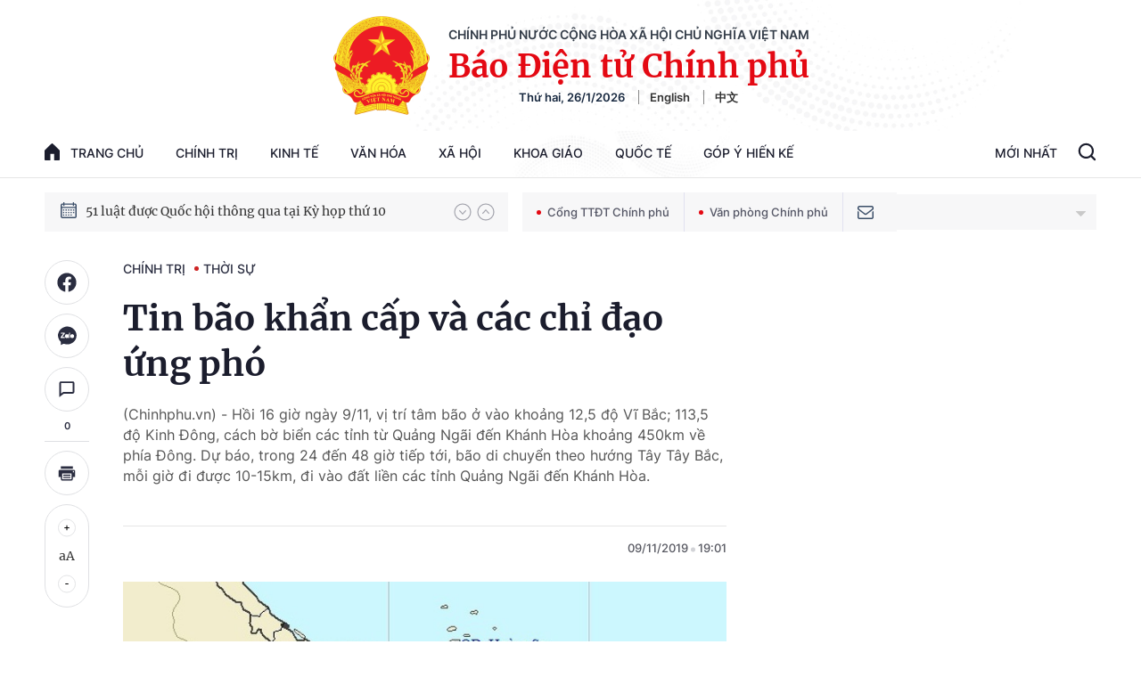

--- FILE ---
content_type: text/html; charset=utf-8
request_url: https://baochinhphu.vn/ajax/detail-bottom-box-102443.htm
body_size: 2224
content:

<div class="boxsamecate">
    
    <div class="detail__category">
        <div class="layout__title-page-bor">
            <span class="title-link">Bài viết cùng chuyên mục</span>
        </div>
        <div class="detail__category-content">
            <div class="box-stream" data-layout="1" data-key="keycd">
                    <div class="box-stream-item" data-id="102260125133915434">
                        <a class="box-stream-link-with-avatar" href="/bai-viet-cua-tong-bi-thu-to-lam-tien-len-toan-thang-at-ve-ta-102260125133915434.htm" title="B&#xE0;i vi&#x1EBF;t c&#x1EE7;a T&#x1ED5;ng B&#xED; th&#x1B0; T&#xF4; L&#xE2;m: TI&#x1EBE;N L&#xCA;N! TO&#xC0;N TH&#x1EAE;NG &#x1EAE;T V&#x1EC0; TA!" data-id="102260125133915434">
                            <img data-type="avatar" src="https://bcp.cdnchinhphu.vn/zoom/299_156/334894974524682240/2026/1/25/dsc-3078-176932420378713189423-80-0-1280-1920-crop-17693242359241405172937.jpg" alt="B&#xE0;i vi&#x1EBF;t c&#x1EE7;a T&#x1ED5;ng B&#xED; th&#x1B0; T&#xF4; L&#xE2;m: TI&#x1EBE;N L&#xCA;N! TO&#xC0;N TH&#x1EAE;NG &#x1EAE;T V&#x1EC0; TA!" width="260" height="156" data-width="260" data-height="156" class="box-stream-avatar">
                        </a>
                        <div class="box-stream-content">
                            <div>
                                <a data-type="title" data-linktype="newsdetail" data-id="102260125133915434" class="box-stream-link-title" data-newstype="0" href="/bai-viet-cua-tong-bi-thu-to-lam-tien-len-toan-thang-at-ve-ta-102260125133915434.htm" title="B&#xE0;i vi&#x1EBF;t c&#x1EE7;a T&#x1ED5;ng B&#xED; th&#x1B0; T&#xF4; L&#xE2;m: TI&#x1EBE;N L&#xCA;N! TO&#xC0;N TH&#x1EAE;NG &#x1EAE;T V&#x1EC0; TA!">B&#xE0;i vi&#x1EBF;t c&#x1EE7;a T&#x1ED5;ng B&#xED; th&#x1B0; T&#xF4; L&#xE2;m: TI&#x1EBE;N L&#xCA;N! TO&#xC0;N TH&#x1EAE;NG &#x1EAE;T V&#x1EC0; TA!</a>
                            </div>
                        </div>
                    </div>
                    <div class="box-stream-item" data-id="102260125165337987">
                        <a class="box-stream-link-with-avatar" href="/chu-tich-quoc-hoi-tham-tri-an-cac-dong-chi-nguyen-lanh-dao-dang-nha-nuoc-102260125165337987.htm" title="Ch&#x1EE7; t&#x1ECB;ch Qu&#x1ED1;c h&#x1ED9;i th&#x103;m, tri &#xE2;n c&#xE1;c &#x111;&#x1ED3;ng ch&#xED; nguy&#xEA;n l&#xE3;nh &#x111;&#x1EA1;o &#x110;&#x1EA3;ng, Nh&#xE0; n&#x1B0;&#x1EDB;c" data-id="102260125165337987">
                            <img data-type="avatar" src="https://bcp.cdnchinhphu.vn/zoom/299_156/334894974524682240/2026/1/25/avatar1769334511460-1769334512350793958176.jpg" alt="Ch&#x1EE7; t&#x1ECB;ch Qu&#x1ED1;c h&#x1ED9;i th&#x103;m, tri &#xE2;n c&#xE1;c &#x111;&#x1ED3;ng ch&#xED; nguy&#xEA;n l&#xE3;nh &#x111;&#x1EA1;o &#x110;&#x1EA3;ng, Nh&#xE0; n&#x1B0;&#x1EDB;c" width="260" height="156" data-width="260" data-height="156" class="box-stream-avatar">
                        </a>
                        <div class="box-stream-content">
                            <div>
                                <a data-type="title" data-linktype="newsdetail" data-id="102260125165337987" class="box-stream-link-title" data-newstype="0" href="/chu-tich-quoc-hoi-tham-tri-an-cac-dong-chi-nguyen-lanh-dao-dang-nha-nuoc-102260125165337987.htm" title="Ch&#x1EE7; t&#x1ECB;ch Qu&#x1ED1;c h&#x1ED9;i th&#x103;m, tri &#xE2;n c&#xE1;c &#x111;&#x1ED3;ng ch&#xED; nguy&#xEA;n l&#xE3;nh &#x111;&#x1EA1;o &#x110;&#x1EA3;ng, Nh&#xE0; n&#x1B0;&#x1EDB;c">Ch&#x1EE7; t&#x1ECB;ch Qu&#x1ED1;c h&#x1ED9;i th&#x103;m, tri &#xE2;n c&#xE1;c &#x111;&#x1ED3;ng ch&#xED; nguy&#xEA;n l&#xE3;nh &#x111;&#x1EA1;o &#x110;&#x1EA3;ng, Nh&#xE0; n&#x1B0;&#x1EDB;c</a>
                            </div>
                        </div>
                    </div>
                    <div class="box-stream-item" data-id="102260125142543418">
                        <a class="box-stream-link-with-avatar" href="/uu-tien-cao-do-cho-ngoai-giao-kinh-te-ngoai-giao-khoa-hoc-cong-nghe-102260125142543418.htm" title="&#x1AF;u ti&#xEA;n cao &#x111;&#x1ED9; cho ngo&#x1EA1;i giao kinh t&#x1EBF;, ngo&#x1EA1;i giao khoa h&#x1ECD;c &#x2013; c&#xF4;ng ngh&#x1EC7;" data-id="102260125142543418">
                            <img data-type="avatar" src="https://bcp.cdnchinhphu.vn/zoom/299_156/334894974524682240/2026/1/25/tong-bi-thu-lam-viec-voi-cac-dai-su-truong-co-quan-dai-dien-viet-nam-o-nuoc-ngoai-8550595-2-1769325607494284320245-34-0-634-960-crop-17693259101652095747852.jpg" alt="&#x1AF;u ti&#xEA;n cao &#x111;&#x1ED9; cho ngo&#x1EA1;i giao kinh t&#x1EBF;, ngo&#x1EA1;i giao khoa h&#x1ECD;c &#x2013; c&#xF4;ng ngh&#x1EC7;" width="260" height="156" data-width="260" data-height="156" class="box-stream-avatar">
                        </a>
                        <div class="box-stream-content">
                            <div>
                                <a data-type="title" data-linktype="newsdetail" data-id="102260125142543418" class="box-stream-link-title" data-newstype="0" href="/uu-tien-cao-do-cho-ngoai-giao-kinh-te-ngoai-giao-khoa-hoc-cong-nghe-102260125142543418.htm" title="&#x1AF;u ti&#xEA;n cao &#x111;&#x1ED9; cho ngo&#x1EA1;i giao kinh t&#x1EBF;, ngo&#x1EA1;i giao khoa h&#x1ECD;c &#x2013; c&#xF4;ng ngh&#x1EC7;">&#x1AF;u ti&#xEA;n cao &#x111;&#x1ED9; cho ngo&#x1EA1;i giao kinh t&#x1EBF;, ngo&#x1EA1;i giao khoa h&#x1ECD;c &#x2013; c&#xF4;ng ngh&#x1EC7;</a>
                            </div>
                        </div>
                    </div>
                    <div class="box-stream-item" data-id="102260125141219476">
                        <a class="box-stream-link-with-avatar" href="/chi-thi-cua-bo-chinh-tri-ve-nghien-cuu-hoc-tap-quan-triet-tuyen-truyen-va-trien-khai-thuc-hien-nghi-quyet-dai-hoi-xiv-cua-dang-102260125141219476.htm" title="Ch&#x1EC9; th&#x1ECB; c&#x1EE7;a B&#x1ED9; Ch&#xED;nh tr&#x1ECB; v&#x1EC1; nghi&#xEA;n c&#x1EE9;u, h&#x1ECD;c t&#x1EAD;p, qu&#xE1;n tri&#x1EC7;t, tuy&#xEA;n truy&#x1EC1;n v&#xE0; tri&#x1EC3;n khai th&#x1EF1;c hi&#x1EC7;n Ngh&#x1ECB; quy&#x1EBF;t &#x110;&#x1EA1;i h&#x1ED9;i XIV c&#x1EE7;a &#x110;&#x1EA3;ng" data-id="102260125141219476">
                            <img data-type="avatar" src="https://bcp.cdnchinhphu.vn/zoom/299_156/334894974524682240/2026/1/25/vna-potal-ban-chap-hanh-trung-uong-dang-khoa-xiv-tien-hanh-hoi-nghi-lan-thu-nhat-8547604-1769325068005661761177-0-0-1250-2000-crop-17693250960861153035178.jpg" alt="Ch&#x1EC9; th&#x1ECB; c&#x1EE7;a B&#x1ED9; Ch&#xED;nh tr&#x1ECB; v&#x1EC1; nghi&#xEA;n c&#x1EE9;u, h&#x1ECD;c t&#x1EAD;p, qu&#xE1;n tri&#x1EC7;t, tuy&#xEA;n truy&#x1EC1;n v&#xE0; tri&#x1EC3;n khai th&#x1EF1;c hi&#x1EC7;n Ngh&#x1ECB; quy&#x1EBF;t &#x110;&#x1EA1;i h&#x1ED9;i XIV c&#x1EE7;a &#x110;&#x1EA3;ng" width="260" height="156" data-width="260" data-height="156" class="box-stream-avatar">
                        </a>
                        <div class="box-stream-content">
                            <div>
                                <a data-type="title" data-linktype="newsdetail" data-id="102260125141219476" class="box-stream-link-title" data-newstype="0" href="/chi-thi-cua-bo-chinh-tri-ve-nghien-cuu-hoc-tap-quan-triet-tuyen-truyen-va-trien-khai-thuc-hien-nghi-quyet-dai-hoi-xiv-cua-dang-102260125141219476.htm" title="Ch&#x1EC9; th&#x1ECB; c&#x1EE7;a B&#x1ED9; Ch&#xED;nh tr&#x1ECB; v&#x1EC1; nghi&#xEA;n c&#x1EE9;u, h&#x1ECD;c t&#x1EAD;p, qu&#xE1;n tri&#x1EC7;t, tuy&#xEA;n truy&#x1EC1;n v&#xE0; tri&#x1EC3;n khai th&#x1EF1;c hi&#x1EC7;n Ngh&#x1ECB; quy&#x1EBF;t &#x110;&#x1EA1;i h&#x1ED9;i XIV c&#x1EE7;a &#x110;&#x1EA3;ng">Ch&#x1EC9; th&#x1ECB; c&#x1EE7;a B&#x1ED9; Ch&#xED;nh tr&#x1ECB; v&#x1EC1; nghi&#xEA;n c&#x1EE9;u, h&#x1ECD;c t&#x1EAD;p, qu&#xE1;n tri&#x1EC7;t, tuy&#xEA;n truy&#x1EC1;n v&#xE0; tri&#x1EC3;n khai th&#x1EF1;c hi&#x1EC7;n Ngh&#x1ECB; quy&#x1EBF;t &#x110;&#x1EA1;i h&#x1ED9;i XIV c&#x1EE7;a &#x110;&#x1EA3;ng</a>
                            </div>
                        </div>
                    </div>
                    <div class="box-stream-item" data-id="102260123164901583">
                        <a class="box-stream-link-with-avatar" href="/ra-soat-tiep-thu-hoan-chinh-du-thao-cac-van-kien-dai-hoi-xiv-cua-dang-102260123164901583.htm" title="R&#xE0; so&#xE1;t, ti&#x1EBF;p thu, ho&#xE0;n ch&#x1EC9;nh d&#x1EF1; th&#x1EA3;o c&#xE1;c v&#x103;n ki&#x1EC7;n &#x110;&#x1EA1;i h&#x1ED9;i XIV c&#x1EE7;a &#x110;&#x1EA3;ng" data-id="102260123164901583">
                            <img data-type="avatar" src="https://bcp.cdnchinhphu.vn/zoom/299_156/334894974524682240/2026/1/23/tran-cam-tu-1769162944466812692079-37-0-1237-1920-crop-17691629919711735103508.jpg" alt="R&#xE0; so&#xE1;t, ti&#x1EBF;p thu, ho&#xE0;n ch&#x1EC9;nh d&#x1EF1; th&#x1EA3;o c&#xE1;c v&#x103;n ki&#x1EC7;n &#x110;&#x1EA1;i h&#x1ED9;i XIV c&#x1EE7;a &#x110;&#x1EA3;ng" width="260" height="156" data-width="260" data-height="156" class="box-stream-avatar">
                        </a>
                        <div class="box-stream-content">
                            <div>
                                <a data-type="title" data-linktype="newsdetail" data-id="102260123164901583" class="box-stream-link-title" data-newstype="0" href="/ra-soat-tiep-thu-hoan-chinh-du-thao-cac-van-kien-dai-hoi-xiv-cua-dang-102260123164901583.htm" title="R&#xE0; so&#xE1;t, ti&#x1EBF;p thu, ho&#xE0;n ch&#x1EC9;nh d&#x1EF1; th&#x1EA3;o c&#xE1;c v&#x103;n ki&#x1EC7;n &#x110;&#x1EA1;i h&#x1ED9;i XIV c&#x1EE7;a &#x110;&#x1EA3;ng">R&#xE0; so&#xE1;t, ti&#x1EBF;p thu, ho&#xE0;n ch&#x1EC9;nh d&#x1EF1; th&#x1EA3;o c&#xE1;c v&#x103;n ki&#x1EC7;n &#x110;&#x1EA1;i h&#x1ED9;i XIV c&#x1EE7;a &#x110;&#x1EA3;ng</a>
                            </div>
                        </div>
                    </div>
                    <div class="box-stream-item" data-id="102260123164238284">
                        <a class="box-stream-link-with-avatar" href="/tu-cuong-tu-tin-tien-manh-trong-ky-nguyen-moi-cua-dan-toc-102260123164238284.htm" title="T&#x1EF1; c&#x1B0;&#x1EDD;ng, t&#x1EF1; tin, ti&#x1EBF;n m&#x1EA1;nh trong k&#x1EF7; nguy&#xEA;n m&#x1EDB;i c&#x1EE7;a d&#xE2;n t&#x1ED9;c" data-id="102260123164238284">
                            <img data-type="avatar" src="https://bcp.cdnchinhphu.vn/zoom/299_156/334894974524682240/2026/1/23/image-2-17691612302601241664261-0-0-937-1500-crop-17691612329921826911550.jpg" alt="T&#x1EF1; c&#x1B0;&#x1EDD;ng, t&#x1EF1; tin, ti&#x1EBF;n m&#x1EA1;nh trong k&#x1EF7; nguy&#xEA;n m&#x1EDB;i c&#x1EE7;a d&#xE2;n t&#x1ED9;c" width="260" height="156" data-width="260" data-height="156" class="box-stream-avatar">
                        </a>
                        <div class="box-stream-content">
                            <div>
                                <a data-type="title" data-linktype="newsdetail" data-id="102260123164238284" class="box-stream-link-title" data-newstype="0" href="/tu-cuong-tu-tin-tien-manh-trong-ky-nguyen-moi-cua-dan-toc-102260123164238284.htm" title="T&#x1EF1; c&#x1B0;&#x1EDD;ng, t&#x1EF1; tin, ti&#x1EBF;n m&#x1EA1;nh trong k&#x1EF7; nguy&#xEA;n m&#x1EDB;i c&#x1EE7;a d&#xE2;n t&#x1ED9;c">T&#x1EF1; c&#x1B0;&#x1EDD;ng, t&#x1EF1; tin, ti&#x1EBF;n m&#x1EA1;nh trong k&#x1EF7; nguy&#xEA;n m&#x1EDB;i c&#x1EE7;a d&#xE2;n t&#x1ED9;c</a>
                            </div>
                        </div>
                    </div>
            </div>
        </div>
    </div>

</div>
<div class="detail__category">
    <div class="layout__title-page-bor">
        <span class="title-link">Đọc thêm</span>
    </div>
    <div class="detail__category-content">
        <div class="box-stream timeline" data-layout="2" data-key="keycd">
            <div class="box-stream-middle timeline_list" id="append">
            </div>
            <div class="layout__loading_item">
                <div class="box-stream-link-with-avatar news-image-load loading__animation ">
                </div>
                <div class="box-stream-content">
                    <p class="box-stream-link-title news-title-load loading__animation"></p>
                    <p class="box-stream-sapo news-sapo-load loading__animation"></p>
                </div>
            </div>
            <div class="loadmore list__viewmore">
                <a href="javascript:;" title="Xem thêm" class="btn">
                    HIỂN THỊ THÊM BÀI
                </a>
            </div>
            <input type="hidden" name="case" id="case" value="list" />
        </div>
    </div>
</div>
<script nonce="sclotusinnline" type="text/javascript">
    (runinit = window.runinit || []).push(function () {
        $(document).ready(function () {
            var excluId = [];
            if ($('.boxsamecate .box-stream[data-layout="1"] .box-stream-item').length > 0) {
                $('.boxsamecate .box-stream[data-layout="1"] .box-stream-item').each(function () {
                    excluId.push($(this).attr('data-id'));
                });
            }
            timeline.pageIndex = 1;
            timeline.handleIds = excluId;
            timeline.zId = parseInt($('#hdZoneId').val());
            timeline.url = '/timelinelist/{0}/{1}.htm?pagedetail=1'
            timeline.init();
        });
    });
</script><!--u: 1/26/2026 1:59:24 PM-->